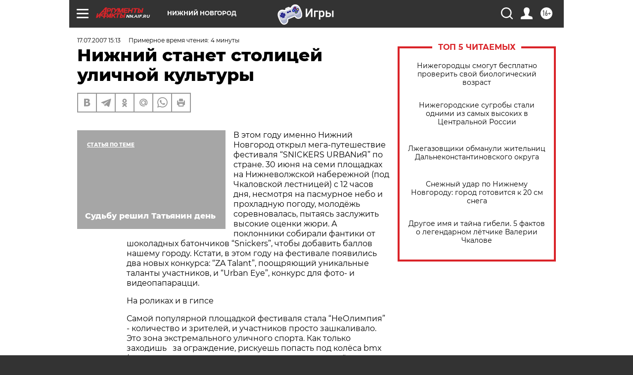

--- FILE ---
content_type: text/html
request_url: https://tns-counter.ru/nc01a**R%3Eundefined*aif_ru/ru/UTF-8/tmsec=aif_ru/553409947***
body_size: -71
content:
209D7714697F9CBFX1769970879:209D7714697F9CBFX1769970879

--- FILE ---
content_type: application/javascript
request_url: https://smi2.ru/counter/settings?payload=CIyLAhiimvHTwTM6JDNlMjcwNTY5LTYwNzgtNGM4Mi1hYTk2LTM3NWQwYWJmZGE0MQ&cb=_callbacks____0ml42ypb3
body_size: 1511
content:
_callbacks____0ml42ypb3("[base64]");